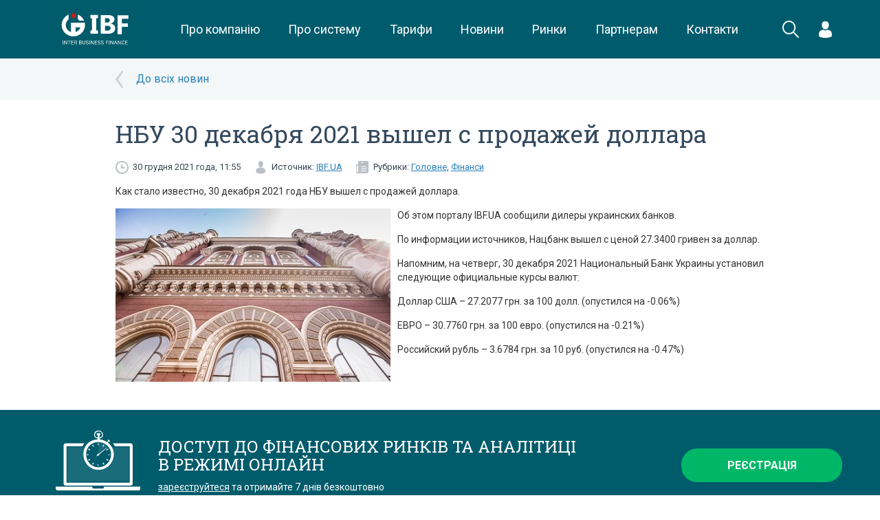

--- FILE ---
content_type: text/html; charset=UTF-8
request_url: https://ibf.ua/articles/nbu-30-dekabrja-2021-vyshel-s-prodazhejj-dollara-153727
body_size: 7319
content:
<!DOCTYPE html>
<html>
    <head>
        <meta charset="utf-8">
<meta name="viewport" content="width=device-width, initial-scale=1, minimum-scale=1, maximum-scale=1, user-scalable=0">
    <title>НБУ 30 декабря 2021 вышел с продажей доллара - IBF</title>
    <meta property="og:type" content="article" />
    <meta property="og:title" content="НБУ 30 декабря 2021 вышел с продажей доллара" />
    <meta property="og:description" content="Как стало известно, 30 декабря 2021 года НБУ вышел с продажей доллара.Об этом порталу IBF.UA сообщили дилеры украинских банков.По информации источников, Нацбанк вышел с ценой 27.3400 гривен за доллар.Напомним, на четверг, 30 декабря 2021 Национальный Банк Украины установил следующие официальные" />
    <meta property="og:url" content="http://ibf.ua/articles/nbu-30-dekabrja-2021-vyshel-s-prodazhejj-dollara-153727" />
            <meta property="og:image" content="http://ibf.ua//uploads/fm/images2/2428833.jpg"/>
    <meta name="google-site-verification" content="fc9kqHGLZwe8swqjIMSR60rkDbLj8ccs_zv9A48gRi0" />
<link rel="canonical" href="https://ibf.ua/articles/nbu-30-dekabrja-2021-vyshel-s-prodazhejj-dollara-153727">

<link href='https://fonts.googleapis.com/css?family=Roboto:400,100,300,500,700|Roboto+Slab:400,100,300,700&subset=latin,cyrillic' rel='stylesheet' type='text/css'>
<link rel="stylesheet" type="text/css" href="/assets/frontend/css/bootstrap.css">

<link rel="stylesheet" type="text/css" href="/assets/frontend/css/jquery.formstyler.css">
<link rel="stylesheet" type="text/css" href="/assets/frontend/css/magnific-popup.css">
<link rel="stylesheet" type="text/css" href="/assets/frontend/css/fancybox/helpers/jquery.fancybox-buttons.css">
<link rel="stylesheet" type="text/css" href="/assets/frontend/css/fancybox/helpers/jquery.fancybox-thumbs.css">
<link rel="stylesheet" type="text/css" href="/assets/frontend/css/fancybox/jquery.fancybox.css">
<link rel="stylesheet" type="text/css" href="/assets/frontend/cache/cache-26b7600cc2638158805dc912a5aa3dcf.css">
<link rel="stylesheet" type="text/css" href="/assets/frontend/cache/cache-8835cf22e8111c3cb8b90c52b9da2a68.css">
<link rel="stylesheet" type="text/css" href="/assets/frontend/cache/cache-768e036dff303cd101ffd34a0cf43976.css">
<link rel="stylesheet" type="text/css" href="/assets/frontend/cache/cache-460c1bf194e7bf10982974b4105fe96a.css">
<link rel="icon" type="image/png" href="/assets/frontend/images/fav-ibc.png" />

    <link rel="stylesheet" href="/public/css/app.css?id=94d3e1ca2f9bdff55e52">
<script src='https://www.google.com/recaptcha/api.js'></script>
<meta name="yandex-verification" content="21cf65f794966eb7" />
<!-- Google Tag Manager -->
<script>(function(w,d,s,l,i){w[l]=w[l]||[];w[l].push({'gtm.start':
            new Date().getTime(),event:'gtm.js'});var f=d.getElementsByTagName(s)[0],
        j=d.createElement(s),dl=l!='dataLayer'?'&l='+l:'';j.async=true;j.src=
        'https://www.googletagmanager.com/gtm.js?id='+i+dl;f.parentNode.insertBefore(j,f);
    })(window,document,'script','dataLayer','GTM-PXKB3FR');</script>
<!-- End Google Tag Manager -->


<style>
.market-placeholder {
    position: relative;
}
.market-placeholder__overlay {
    position: absolute;
    top:0;
    right:0;
    bottom:0;
    left:0;
    background:rgba(255,255,255,.4);
    font-family: "Roboto Slab",serif;
    font-size: 24px;
    text-align:center;
    color:#005b6b;
}
</style>
        
<script src="/assets/frontend/js/jquery.min.js"></script>
<script src="/assets/frontend/js/bootstrap.min.js"></script>
<script src="/assets/frontend/js/video-ui/jquery.video-ui.js"></script>

<script src="/assets/frontend/js/jquery.menu-aim.js"></script>
<script src="/assets/frontend/js/jquery.formstyler.js"></script>
<script src="/assets/frontend/js//amcharts/amcharts.js"></script>
<script src="/assets/frontend/js//amcharts/serial.js"></script>
<script src="/assets/frontend/js//amcharts/light.js"></script>

<script src="/assets/frontend/js/jquery.magnific-popup.js"></script>
<script src="/assets/frontend/js/plugins.js"></script>
<script src="/assets/frontend/js/custom.js?v=2"></script>
<script src="/assets/frontend/js/helpers.js"></script>

    <script src="/public/js/app.js?id=7c7fd1e96b49b8b00100"></script>
        
	<!-- Facebook Pixel Code -->
	<script>
	  !function(f,b,e,v,n,t,s)
	  {if(f.fbq)return;n=f.fbq=function(){n.callMethod?
	  n.callMethod.apply(n,arguments):n.queue.push(arguments)};
	  if(!f._fbq)f._fbq=n;n.push=n;n.loaded=!0;n.version='2.0';
	  n.queue=[];t=b.createElement(e);t.async=!0;
	  t.src=v;s=b.getElementsByTagName(e)[0];
	  s.parentNode.insertBefore(t,s)}(window, document,'script',
	  'https://connect.facebook.net/en_US/fbevents.js');
	  fbq('init', '349104855697953');
	  fbq('track', 'PageView');
	</script>
	<noscript><img height="1" width="1" style="display:none"
	  src="https://www.facebook.com/tr?id=349104855697953&ev=PageView&noscript=1"
	/></noscript>
	<!-- End Facebook Pixel Code -->

        <!-- Global site tag (gtag.js) - Google Analytics -->
        <script async src="https://www.googletagmanager.com/gtag/js?id=UA-85300658-2">
        </script>
        <script>
            window.dataLayer = window.dataLayer || [];
            function gtag(){dataLayer.push(arguments);}
            gtag('js', new Date());

            gtag('config', 'UA-85300658-2');
        </script>
    </head>
    <body class=" white-bg">
    <!-- Google Tag Manager (noscript) -->
    <noscript><iframe src="https://www.googletagmanager.com/ns.html?id=GTM-PXKB3FR"
                      height="0" width="0" style="display:none;visibility:hidden"></iframe></noscript>
    <!-- End Google Tag Manager (noscript) -->


    
            <div class="wrapper">
                <header class="new-header">
        <div class="container">
            <div class="new-header__logo">
                <a href="/"
                   class="logo">
                    <img src="/public/images/logo.svg"
                         height="85"
                         alt="">
                </a>
            </div>
            <menu class="new-header__menu">
                <div class="new-header__menu__item">
                    <a href="/about"
                       class="new-header__menu__link">
                        Про компанію
                    </a>
                </div>
                <div class="new-header__menu__item">
                    <a href="/product"
                       class="new-header__menu__link">
                        Про систему
                    </a>
                </div>
                <div class="new-header__menu__item">
                    <a href="/uslugi/dogovory-i-tarify"
                       class="new-header__menu__link">
                        Тарифи
                    </a>
                </div>
                <div class="new-header__menu__item">
                    <a href="/news" class="new-header__menu__link">
                        Новини
                    </a>
                </div>
                <div class="new-header__menu__item">
                    <a href="/markets"
                       class="new-header__menu__link">
                        Ринки
                    </a>
                </div>
                <div class="new-header__menu__item">
                    <a href="/partners"
                       class="new-header__menu__link">
                        Партнерам
                    </a>
                                    </div>
                <div class="new-header__menu__item">
                    <a href="/kontakty"
                       class="new-header__menu__link">
                        Контакти
                    </a>
                </div>
            </menu>
            <div class="new-header__search" onclick="$('.new-header').addClass('new-header--search-active')">
                <svg xmlns="http://www.w3.org/2000/svg" xmlns:xlink="http://www.w3.org/1999/xlink" preserveAspectRatio="xMidYMid" width="24.969" height="25.063" viewBox="0 0 24.969 25.063"><path d="M24.687,24.762 C24.297,25.152 23.664,25.152 23.273,24.762 L16.284,17.774 C14.567,19.164 12.382,20.000 10.000,20.000 C4.477,20.000 -0.000,15.523 -0.000,10.000 C-0.000,4.477 4.477,-0.000 10.000,-0.000 C15.523,-0.000 20.000,4.477 20.000,10.000 C20.000,12.420 19.140,14.640 17.709,16.369 L24.687,23.348 C25.078,23.738 25.078,24.371 24.687,24.762 ZM10.000,2.000 C5.582,2.000 2.000,5.582 2.000,10.000 C2.000,14.418 5.582,18.000 10.000,18.000 C14.418,18.000 18.000,14.418 18.000,10.000 C18.000,5.582 14.418,2.000 10.000,2.000 Z" class="svg-white"></path></svg>
            </div>
            <form class="new-header__search-form" action="/search" method="get">
                <div class="new-header__search-form__field">
                    <input name="q" type="text" value="" placeholder="Що Ви шукаєте?">
                </div>
                <div class="new-header__search-form__close" onclick="$('.new-header').removeClass('new-header--search-active')">
                    <svg xmlns="http://www.w3.org/2000/svg" xmlns:xlink="http://www.w3.org/1999/xlink" preserveAspectRatio="xMidYMid" width="24" height="24" viewBox="0 0 24 24"><path d="M13.044,12.000 L24.000,22.956 L22.956,24.000 L12.000,13.044 L1.044,24.000 L-0.000,22.956 L0.061,22.895 L10.955,12.000 L-0.000,1.044 L1.044,-0.000 L12.000,10.955 L22.956,-0.000 L24.000,1.044 L23.939,1.105 L13.044,12.000 Z" class="svg-white"></path></svg>
                </div>
            </form>
            <div class="new-header__login">
                                                    <div class="new-header__dropdown">
                        <div class="new-header__dropdown__trigger">
                            <svg
                                    xmlns="http://www.w3.org/2000/svg"
                                    xmlns:xlink="http://www.w3.org/1999/xlink"
                                    width="19px" height="24px">
                                <path fill-rule="evenodd"  fill="rgb(255, 255, 255)"
                                      d="M18.999,20.851 C18.999,20.477 19.001,20.798 18.999,20.851 ZM9.500,23.999 C1.400,23.999 0.001,21.291 0.001,21.291 C0.001,20.976 0.001,20.795 0.000,20.698 C0.002,20.750 0.006,20.727 0.015,20.278 C0.122,14.779 0.936,13.194 6.746,12.187 C6.746,12.187 7.573,13.199 9.500,13.199 C11.427,13.199 12.254,12.187 12.254,12.187 C18.127,13.205 18.895,14.814 18.988,20.460 C18.994,20.822 18.997,20.884 18.999,20.851 C18.998,20.948 18.998,21.088 18.998,21.291 C18.998,21.291 17.600,23.999 9.500,23.999 ZM9.500,11.737 C6.722,11.737 4.470,9.109 4.470,5.868 C4.470,2.627 5.210,-0.001 9.500,-0.001 C13.790,-0.001 14.529,2.627 14.529,5.868 C14.529,9.109 12.277,11.737 9.500,11.737 ZM0.001,20.698 C-0.001,20.642 -0.000,20.500 0.001,20.698 Z"/>
                            </svg>
                        </div>
                        <div class="new-header__dropdown__menu new-header__dropdown__menu--login">
                            <form method="post" action="/accounts/login" class="new-header__auth">
                                <div class="new-header__auth__heading">Вхід в особистий кабінет</div>
                                <div class="new-header__auth__field">
                                    <input type="tel"
                                           class="form-control"
                                           name="phone"
                                           placeholder="+XX (XXX) XXX-XX-XX"
                                           />
                                    <input type="password"
                                           class="form-control"
                                           name="password"
                                           placeholder="Пароль"
                                           />
                                </div>
                                <div class="new-header__auth__submit">
                                    <button class="btn btn-success btn-block btn-new" onclick="gtag('event', 'vhod', {'event_category': 'Отправка формы','event_action': 'vhod'});">Вхід</button>
                                </div>
                                <div class="new-header__auth__links">
                                    <div class="new-checkbox">
                                        <input type="checkbox" class="new-checkbox__input" id="remember_2" value="1" name="remember" />
                                        <label for="remember_2" class="new-checkbox__label">Запам'ятати</label>
                                    </div>
                                    <a href="/forgot">Забули пароль</a>
                                    <a href="/register">Реєстрація</a>
                                </div>
                            </form>
                        </div>
                    </div>
                            </div>
            <div class="new-header__burger">
                <div class="hamburger hamburger--squeeze js-hamburger">
                    <div class="hamburger-box">
                        <div class="hamburger-inner"></div>
                    </div>
                </div>
            </div>
        </div>
        <div class="lock"></div>
        <div class="mobile-menu">
            <div class="mobile-helper">
                <div class="panel-group header-accordion" id="header-accordion">
                    <div class="panel panel-default">
                        <div class="panel-heading">
                            <a class="panel-title" href="/about">Про компанію</a>
                        </div>
                    </div>
                    <div class="panel panel-default">
                        <div class="panel-heading">
                            <a class="panel-title" href="/product">Про систему</a>
                        </div>
                    </div>
                    <div class="panel panel-default">
                        <div class="panel-heading">
                            <a class="panel-title" href="/uslugi/dogovory-i-tarify">Тарифи</a>
                        </div>
                    </div>
                    <div class="panel panel-default">
                        <div class="panel-heading">
                            <a class="panel-title" href="/news">Новини</a>
                        </div>
                    </div>
                    <div class="panel panel-default">
                        <div class="panel-heading">
                            <a class="panel-title" href="/markets">Ринки</a>
                        </div>
                    </div>
                    <div class="panel panel-default">
                        <div class="panel-heading">
                            <a class="panel-title" href="/partners">Партнерам</a>
                        </div>
                    </div>
                    <div class="panel panel-default">
                        <div class="panel-heading">
                            <a class="panel-title" href="/kontakty">Контакти</a>
                        </div>
                    </div>
                </div>
                                                    <div class="login-container mobile">
                        <form method="post" action="/accounts/login" id="loginFormMobiles">
                            <div class="row">
                                <div class="col-xs-12">
                                    <input type="tel" placeholder="Номер телефону" class="login" name="phone">
                                    <input type="password" placeholder="Пароль" class="password" name="password">
                                </div>
                            </div>
                            <div class="row add-form">
                                <div class="col-xs-6">
                                    <div class="checkbox">
                                        <label style="font-size:13px">
                                            <input type="checkbox" name="remember" value="1"> Запам'ятати
                                        </label>
                                    </div>
                                </div>
                                <div class="col-xs-6">
                                    <button class="btn btn-default btn-green" type="submit">Вхід</button>
                                </div>
                            </div>
                            <div class="row">
                                <div class="col-xs-6">
                                    <a href="/forgot" id="forgotPassword">Забули пароль</a>
                                </div>
                                <div class="col-xs-6">
                                    <a href="/register" id="registration" style="margin-left: -15px">Реєстрація</a>
                                </div>
                            </div>
                        </form>
                    </div>
                            </div>
        </div>
    </header>
            <div class="cover-bg">
    <div class="container">
        <div class="row">
            <div class="col-xs-10 col-xs-offset-1">
                <div class="articles-back">
                                            <a href="/articles/glavnoe">До всіх новин</a>
                                    </div>
            </div>
        </div>
    </div>
</div>
<div class="container">
    <div class="row">
        <div class="col-sm-10 col-sm-offset-1">
            <div class="article-read">
                <h1 class="h1">НБУ 30 декабря 2021 вышел с продажей доллара</h1>
                <div class="article-info">
                    <div class="date pull-left">
                        30 грудня 2021 года, 11:55                    </div>
                                            <div class="source pull-left">
                            Источник:
                            <a target="_blank" href="https://ibf.ua">IBF.UA</a>
                        </div>
                                                                <div class="rubric pull-left">
                            Рубрики:
                                                                                                                                                    <a href="/articles/glavnoe">Головне</a>, <a href="/articles/finansy">Фінанси</a>                        </div>
                                        <div class="clearfix"></div>
                </div>
                <div class="article-content">
                    <p>Как стало известно, 30 декабря 2021 года НБУ вышел с продажей доллара.</p><p><a href="/uploads/fm/images2/2428833.jpg"><img src="/uploads/fm/images2/2428833.jpg" style="float: left; margin: 0px 10px 10px 0px; width: 400px; height: 252px;" alt="" data-desc="" data-as-poster="1" data-margin-top="0px" data-margin-right="10px" data-margin-bottom="10px" data-margin-left="0px" width="400" height="252"></a></p><p>Об этом порталу IBF.UA сообщили дилеры украинских банков.</p><p>По информации источников, Нацбанк вышел с ценой 27.3400 гривен за доллар.</p><p>Напомним, на четверг, 30 декабря 2021 Национальный Банк Украины установил следующие официальные курсы валют:</p><p>Доллар США – 27.2077 грн. за 100 долл. (опустился на -0.06%)</p><p>ЕВРО – 30.7760 грн. за 100 евро. (опустился на -0.21%)</p><p>Российский рубль – 3.6784 грн. за 10 руб. (опустился на -0.47%)</p>                </div>
                <div class="clearfix"></div>
            </div>
        </div>
    </div>
</div>
    <div class="cover-bg">
        <div class="container">
            <div class="row">
                <div class="col-xs-12">
                                    </div>
            </div>
        </div>
    </div>




<div class="section padding blue">
    <div class="container">
        <div class="row">
            <table class="std visible-xs visible-sm">
                <tr>
                    <td class="text-center">
                        <img src="/assets/frontend/images/notebook_clock.svg" alt="">
                    </td>
                </tr>
                <tr>
                    <td class="text-center" style="padding: 20px 0">
                        <div class="h3">ДОСТУП ДО ФІНАНСОВИХ РИНКІВ ТА АНАЛІТИЦІ
                            В РЕЖИМІ ОНЛАЙН
                        </div>
                        <div class="text"><a style="color:#fff;text-decoration:underline;" href="/register/form">зареєструйтеся</a> та отримайте 7 днів безкоштовно</div>
                    </td>
                </tr>
                <tr>
                    <td class="text-center">
                        <a href="/register/form" class="btn btn-default btn-green btn-lg">Реєстрація</a>
                    </td>
                </tr>
            </table>
            <table class="std flex-xs hidden-xs hidden-sm">
                <tr>
                    <td width="15%">
                        <img style="width: 70%;margin-top: -15px;" src="/assets/frontend/images/notebook_clock.svg" alt="">
                    </td>
                    <td class="text-left">
                        <div class="h3">ДОСТУП ДО ФІНАНСОВИХ РИНКІВ ТА АНАЛІТИЦІ<br> В РЕЖИМІ ОНЛАЙН</div>
                        <div class="text"><a style="color:#fff;text-decoration:underline;"  href="/register/form">зареєструйтеся</a> та отримайте 7 днів безкоштовно</div>
                    </td>
                    <td width="20%">
                        <a href="/register/form" data-hover="Реєстрація" data-init="Реєстрація"  class="_js-register btn btn-block btn-default btn-green btn-lg">Реєстрація</a>
                    </td>
                </tr>
            </table>
        </div>
    </div>
</div>
            <div class="wrapper-empty"></div>
        </div>
        <footer class="flex-xs flex-column footer-new">
    <div class="section blue padding flex-default-xs hidden-xs hidden-sm">
        <div class="container">
            <div class="row">
                <div class="col-md-2">
                    <a href="/" class="logo"><img src="/public/images/logo-ibf-white.png" alt=""></a>
                </div>
                <div class="col-md-10">
                    <div class="footer-menu">
                        <a href="/about"
                           class="footer-menu__link">
                            Про компанію
                        </a>
                        <a href="/product"
                           class="footer-menu__link">
                            Про систему
                        </a>
                        <a href="/uslugi/dogovory-i-tarify"
                           class="footer-menu__link">
                            Тарифи
                        </a>
                        <a href="/news"
                           class="footer-menu__link">
                            Новини
                        </a>
                        <a href="/markets"
                           class="footer-menu__link">
                            Ринки
                        </a>
                        <a href="/partners"
                           class="footer-menu__link">
                            Партнерам
                        </a>
                        <a href="/kontakty"
                           class="footer-menu__link">
                            Контакти
                        </a>
                    </div>
                </div>
            </div>
        </div>
    </div>
    <div class="container padding flex-first-xs hidden-xs">
        <div class="brand-gallery">
            <img src="/assets/frontend/images/bloomberg.png" height="20" style="opacity: .8" alt="">
            <img src="/assets/frontend/images/brand-1.png" alt="">
            <img src="/assets/frontend/images/brand-2.png" alt="">
            <img src="/assets/frontend/images/brand-3.png" alt="">
            <img src="/assets/frontend/images/brand-4.png" alt="">
        </div>
    </div>
    <div class="section blue padding">
        <div class="container">
            <div class="row">

                <div class="col-xs-6 visible-xs">
                    <a href="/" class="logo visible-xs"><img width="100%" src="/public/images/logo-ibf-white.png" alt=""></a>
                </div>
                <div class="col-xs-12 col-md-3" style="z-index:1000;">
                    <p class="visible-xs">&nbsp;</p>
                    <div class="socials">
                        <a href="https://www.facebook.com/Finbizua-Mezhbank-633590600078387/" target="_blank"><svg xmlns="http://www.w3.org/2000/svg" xmlns:xlink="http://www.w3.org/1999/xlink" preserveAspectRatio="xMidYMid" width="30" height="30" viewBox="0 0 30 30"><path d="M15.000,-0.001 C6.716,-0.001 -0.000,6.715 -0.000,14.999 C-0.000,23.282 6.716,29.999 15.000,29.999 C23.284,29.999 30.000,23.282 30.000,14.999 C30.000,6.713 23.284,-0.001 15.000,-0.001 ZM18.878,14.997 L16.419,14.999 L16.417,23.998 L13.044,23.998 L13.044,14.999 L10.794,14.999 L10.794,11.898 L13.044,11.896 L13.041,10.070 C13.041,7.538 13.726,5.999 16.706,5.999 L19.189,5.999 L19.189,9.102 L17.637,9.102 C16.476,9.102 16.419,9.535 16.419,10.343 L16.415,11.896 L19.206,11.896 L18.878,14.997 Z" class="svg-light-blue"/></svg></a>
                        <a href="https://www.linkedin.com/company/interbusinessconsulting" target="_blank">
                            <svg width="30px" height="30px" viewBox="0 0 50 50" version="1.1" xmlns="http://www.w3.org/2000/svg" xmlns:xlink="http://www.w3.org/1999/xlink">
                                <g id="Welcome" stroke="none" stroke-width="1" fill="none" fill-rule="evenodd">
                                    <g id="Welcome-HD" transform="translate(-853.000000, -1395.000000)" fill="#FFFFFF">
                                        <g id="Group-6" transform="translate(0.000000, 1256.000000)">
                                            <g id="Linkedin" transform="translate(853.000000, 139.000000)">
                                                <circle id="Oval-1-Copy-5" stroke="#999999" stroke-width="2" fill-opacity="1" fill="#999999" cx="25" cy="25" r="24"></circle>
                                                <path fill="#383838" d="M15.2609127,18.5477414 C16.9820238,18.5477414 18.3773016,17.2753163 18.3773016,15.7039715 C18.3773016,14.1312363 16.9820238,12.8571429 15.2609127,12.8571429 C13.5381349,12.8571429 12.1428571,14.1312363 12.1428571,15.7039715 C12.1428571,17.2753163 13.5381349,18.5477414 15.2609127,18.5477414" id="Fill-182"></path>
                                                <polygon fill="#383838" id="Fill-183" points="12.8571429 36.8412167 18.4488095 36.8412167 18.4488095 20.7142857 12.8571429 20.7142857"></polygon>
                                                <path fill="#383838" d="M26.2967857,27.8717397 C26.2967857,26.02233 27.1717857,24.2137957 29.2640079,24.2137957 C31.3562302,24.2137957 31.8706746,26.02233 31.8706746,27.8275274 L31.8706746,36.6352336 L37.4373413,36.6352336 L37.4373413,27.4674333 C37.4373413,21.0980784 33.6723413,20 31.3562302,20 C29.0420635,20 27.7656746,20.7827527 26.2967857,22.6794335 L26.2967857,20.5083027 L20.7142857,20.5083027 L20.7142857,36.6352336 L26.2967857,36.6352336 L26.2967857,27.8717397 Z" id="Fill-184"></path>
                                            </g>
                                        </g>
                                    </g>
                                </g>
                            </svg>
                        </a>
                        <a href="https://t.me/interbusinessfinance" target="_blank">
                            <img src="/public/images/telegram.png" alt="" height="30" style="display: block">
                        </a>
                        <a href="/articles/rss">
                            <img height="30" src="/public/images/rss-circle.png" alt="" style="display: block">
                        </a>
                   </div>
                </div>
                <div class="col-md-6" style="color: #929292">
                    Копіювання інформації із сайту IBF.UA у будь-якому вигляді для подальшої ретрансляції на інших ресурсах чи ЗМІ без погодження з адміністрацією сайту суворо заборонено.                    <br>
                    <span style="text-decoration: underline">©Inter Business Finance 2026</span>
                </div>
                <div class="col-md-3 text-right">

                </div>
            </div>
        </div>
    </div>
</footer>        <div id="_msgPopup" class="std-popup zoom-anim-dialog mfp-hide">
            <div class="title hidden" id="_msgPopupTitle"></div>
            <button class="close mfp-close" style="z-index:100;"><svg xmlns="http://www.w3.org/2000/svg" xmlns:xlink="http://www.w3.org/1999/xlink" preserveAspectRatio="xMidYMid" width="14" height="14" viewBox="0 0 14 14"><path d="M1.948,0.001 C1.845,-0.010 1.750,0.020 1.679,0.090 L0.085,1.683 C-0.055,1.823 -0.017,2.082 0.158,2.256 L4.904,6.999 L0.158,11.741 C-0.017,11.916 -0.055,12.173 0.085,12.313 L1.679,13.906 C1.820,14.047 2.079,14.027 2.253,13.853 L6.999,9.110 L11.747,13.853 C11.922,14.027 12.180,14.047 12.320,13.906 L13.915,12.313 C14.054,12.173 14.017,11.916 13.843,11.741 L9.096,6.999 L13.843,2.256 C14.017,2.082 14.054,1.823 13.915,1.683 L12.320,0.090 C12.180,-0.049 11.922,-0.012 11.747,0.162 L6.999,4.905 L2.253,0.162 C2.165,0.074 2.052,0.012 1.948,0.001 Z" class="svg-grey opacity"/></svg></button>
            <div id="_msgPopupContent">

                asd

            </div>
        </div>
    </body>
</html>